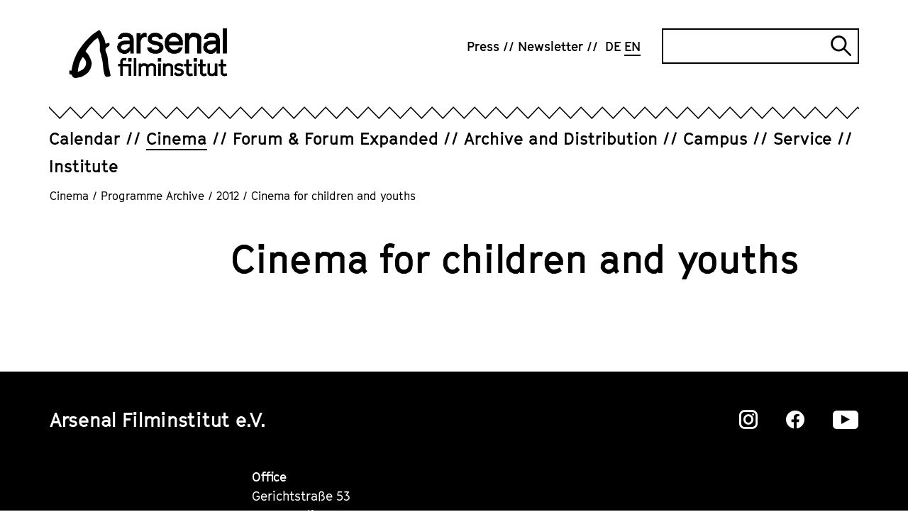

--- FILE ---
content_type: text/html; charset=utf-8
request_url: https://www.arsenal-berlin.de/en/cinema/programm-archive/2012/film-series/cinema-for-children-and-youths/
body_size: 7644
content:
<!DOCTYPE html>
<html dir="ltr" lang="en-GB">
<head>

<meta charset="utf-8">
<!-- 
	TYPO3-Realisation: 3pc GmbH Neue Kommunikation, Berlin

	This website is powered by TYPO3 - inspiring people to share!
	TYPO3 is a free open source Content Management Framework initially created by Kasper Skaarhoj and licensed under GNU/GPL.
	TYPO3 is copyright 1998-2026 of Kasper Skaarhoj. Extensions are copyright of their respective owners.
	Information and contribution at https://typo3.org/
-->



<title>Cinema for children and youths - Arsenal</title>
<meta name="generator" content="TYPO3 CMS" />
<meta name="description" content="Four very different items make up the children and youth program in April. The two &quot;Classics Not Just for Children&quot; films are linked to this month's" />
<meta name="robots" content="index, follow" />
<meta name="viewport" content="width=device-width, initial-scale=1" />
<meta property="og:description" content="Four very different items make up the children and youth program in April. The two &quot;Classics Not Just for Children&quot; films are linked to this month's" />
<meta property="og:title" content="Cinema for children and youths" />
<meta property="og:type" content="article" />
<meta property="og:url" content="https://www.arsenal-berlin.de/en/cinema/programm-archive/2012/film-series/cinema-for-children-and-youths/" />
<meta property="og:locale" content="en_GB" />
<meta property="og:site_name" content="Arsenal Filminstitut e.V." />
<meta property="og:image" content="https://www.arsenal-berlin.de/typo3temp/assets/_processed_/c/7/csm_arsenal-socialmedia-1620565952_77ade1f490.jpg" />
<meta name="twitter:description" content="Four very different items make up the children and youth program in April. The two &quot;Classics Not Just for Children&quot; films are linked to this month's" />
<meta name="twitter:title" content="Cinema for children and youths" />
<meta name="twitter:card" content="summary_large_image" />
<meta name="twitter:site" content="@kinoarsenal" />
<meta name="twitter:image" content="https://www.arsenal-berlin.de/typo3temp/assets/_processed_/c/7/csm_arsenal-socialmedia-1620565952_24724e2de3.jpg" />


<link rel="stylesheet" type="text/css" href="/typo3temp/assets/compressed/merged-0441506f59a2ae5afeaef663b66f5600-0b40e932a312514708331122d37a4d37.css?1768812003" media="all">






<link rel="icon" href="/typo3conf/ext/dreipc_arsenal/Resources/Public/Frontend/Build/assets/icons/favicons/icon-32x32.png" sizes="32x32"><link rel="icon" href="/typo3conf/ext/dreipc_arsenal/Resources/Public/Frontend/Build/assets/icons/favicons/icon-57x57.png" sizes="57x57"><link rel="icon" href="/typo3conf/ext/dreipc_arsenal/Resources/Public/Frontend/Build/assets/icons/favicons/icon-76x76.png" sizes="76x76"><link rel="icon" href="/typo3conf/ext/dreipc_arsenal/Resources/Public/Frontend/Build/assets/icons/favicons/icon-96x96.png" sizes="96x96"><link rel="icon" href="/typo3conf/ext/dreipc_arsenal/Resources/Public/Frontend/Build/assets/icons/favicons/icon-128x128.png" sizes="128x128"><link rel="icon" href="/typo3conf/ext/dreipc_arsenal/Resources/Public/Frontend/Build/assets/icons/favicons/icon-192x192.png" sizes="192x192"><link rel="icon" href="/typo3conf/ext/dreipc_arsenal/Resources/Public/Frontend/Build/assets/icons/favicons/icon-228x228.png" sizes="228x228"><link rel="shortcut icon" sizes="196x196" href="/typo3conf/ext/dreipc_arsenal/Resources/Public/Frontend/Build/assets/icons/favicons/icon-196x196.png"><link rel="apple-touch-icon" href="/typo3conf/ext/dreipc_arsenal/Resources/Public/Frontend/Build/assets/icons/apple-touch-icon/icon-120x120.png" sizes="120x120"><link rel="apple-touch-icon" href="/typo3conf/ext/dreipc_arsenal/Resources/Public/Frontend/Build/assets/icons/apple-touch-icon/icon-152x152.png" sizes="152x152"><link rel="apple-touch-icon" href="/typo3conf/ext/dreipc_arsenal/Resources/Public/Frontend/Build/assets/icons/apple-touch-icon/icon-180x180.png" sizes="180x180"><meta name="msapplication-TileColor" content="#FFFFFF"><meta name="msapplication-TileImage" content="/typo3conf/ext/dreipc_arsenal/Resources/Public/Frontend/Build/assets/icons/msapplication/icon-144x144.png"><meta name="msapplication-config" content="/browserconfig.xml" /><link rel="manifest" href="/manifest.json" />
<link rel="canonical" href="https://www.arsenal-berlin.de/en/cinema/programm-archive/2012/film-series/cinema-for-children-and-youths/"/>

<link rel="alternate" hreflang="de-DE" href="https://www.arsenal-berlin.de/kino/programmarchiv/2012/filmreihe/kino-fuer-kinder-und-jugendliche-1/"/>
<link rel="alternate" hreflang="en-GB" href="https://www.arsenal-berlin.de/en/cinema/programm-archive/2012/film-series/cinema-for-children-and-youths/"/>
<link rel="alternate" hreflang="x-default" href="https://www.arsenal-berlin.de/kino/programmarchiv/2012/filmreihe/kino-fuer-kinder-und-jugendliche-1/"/>
</head>
<body>

<div class="skip-navigation"><a href="#main-content" class="skip-navigation-link">
            Jump directly to the page contents
        </a></div><header class="navigation"><div class="navigation__inner"><div class="navigation__topbar"><div class="navigation__logo" itemscope="" itemtype="http://schema.org/Organization"><a href="/en/" itemprop="url"><svg xmlns="http://www.w3.org/2000/svg" viewBox="0 0 801.7 252" aria-hidden="true" role="img" class="logo-arsenal"><defs /><path d="M341.4 127.5V24.2h21v12.9l5.6-8.9 10.5-5.6h7l6.9 1.6v21.4l-8.8-2.1-8 2.1-7.1 6.4s-4 7.9-6 11.9v63.7h-21z" class="st0" fill="currentColor"/><path transform="translate(-38.4 -29.8)" class="st0" fill="currentColor" d="m455.7 125.9 1.9 5.9 4.3 3.4 9.9 3.1h9.9l6.4-1.9 4-2.8 2.5-3.5v-5.7l-2.5-4.1-4.3-3-26.5-5.5-14.9-7-9.3-11.8V74.6l7.3-11.6 9.6-7.2 12.4-3.4H483l13.7 4.1 8.9 7L512 74l1.5 10.5-20.1-.1-1.3-4.8-4.5-4.5-6.4-2.7h-11.3l-7.1 2-3.7 2.3-1.8 3.2v6.6l2.8 3.6 5.3 2.1 27.4 5.7 14.6 7.7 8 12.9v17.7l-7.6 11.5-10 7.3-13.8 3.9h-15.7l-16.3-4.1-9.4-7.7-5.4-6.4-2.7-7.1-.6-7.7z"/><path d="m522.1 129.1-20-9.8-13.1-17.6-4.1-14.3V64.8l4.1-14.7 13.1-17.6 20-9.8h17.6l20 9.8 12.9 17.6 4.1 13.5-.6 22.9h-70.4l1.7 6.5 8.5 10.4 10.2 5.5h11.8l11.8-3.7 6.6-8.7h19.2l-6 15.4-10.8 11.4-18.7 5.8h-18ZM506 67h49.9l-.7-8.1-8.6-10-10-5.5h-11.2l-9.6 5.1-8.4 10.2z" class="st0" fill="currentColor"/><path d="M587.3 127.5V24.2h21v12.3c2-2.7 4-5.5 6-8.2 2.5-1.9 5-3.8 7.5-5.6h17.6l18.2 4.9L670 44.3v83.3h-21v-70c-1-2.8-1.9-5.7-2.9-8.5-2.8-1.8-5.6-3.6-8.4-5.3-4.2 0-8.4-.2-12.6-.3-3.4 2-6.8 3.9-10.2 5.9-2.2 4.8-4.4 9.6-6.6 14.3v63.9h-21z" class="st0" fill="currentColor"/><path class="st0" fill="currentColor" d="M779.1 0h21v127.6h-21z"/><path d="M327.2 127.5V54.2l-5.5-17.9-14.3-10.4-14.3-3.3h-17.7l-12.5 3.9-7.3 6.3-6.6 9.9-2.8 11.4H266c0 .1 3.9-7.9 3.9-7.9l7.9-3.3h14.3l9.1 3.7 5.1 6.9v8.2h-12.9c0-.1-17.7 1-17.7 1l-15.3 4.5c-4.1 3.3-8.2 6.6-12.2 10-1.8 5.3-3.6 10.7-5.4 16 .8 6.6 2.4 16.1 2.4 16.1l11.6 13s11.1 4.7 16.9 7.1c5.3 0 10.6-.1 15.9-.2 3.7-1.9 7.3-3.8 11-5.7 2.4-3.3 7.2-8.4 9.6-11.7 0 4.6 0 11.1-.1 15.7h17.3zm-20.9-32.9s-10.2 7.4-13.5 11c-3.7 1.7-7.4 3.5-11.1 5.2-4.6-1.2-13.3-3.5-13.3-3.5l-5.8-7.2v-7.4c-.1 0 5.7-7.9 5.7-7.9l11.6-3.4 14.9-1.1 11.4.2.2 13.8z" class="st0" fill="currentColor"/><path d="M764.1 127.5V54.2l-5.5-17.9-14.3-10.4-14.3-3.3h-17.7l-12.5 3.9-7.3 6.3-6.6 9.9-2.8 11.4h19.8c0 .1 3.9-7.9 3.9-7.9l7.9-3.3H729l9.1 3.7 5.1 6.9v8.2h-12.9c0-.1-17.7 1-17.7 1l-15.3 4.5c-4.1 3.3-8.2 6.6-12.2 10-1.8 5.3-3.6 10.7-5.4 16 .8 6.6 2.4 16.1 2.4 16.1l11.6 13s11.1 4.7 16.9 7.1c5.3 0 10.6-.1 15.9-.2 3.7-1.9 7.3-3.8 11-5.7 2.4-3.3 7.2-8.4 9.6-11.7 0 4.6 0 11.1-.1 15.7h17.3zm-20.9-32.9s-10.2 7.4-13.5 11c-3.7 1.7-7.4 3.5-11.1 5.2-4.6-1.2-13.3-3.5-13.3-3.5l-5.8-7.2v-7.4c-.1 0 5.7-7.9 5.7-7.9l11.6-3.4 14.9-1.1 11.4.2.2 13.8z" class="st0" fill="currentColor"/><path d="M258.7 241.6v-49.1h-10.8v-12.8h10.8v-16.4l7-10.3 10.5-3.1h4.9l9.6 1.9-3.4 12.8-7.7-1.9h-2.5l-3.4 1.2-2.2 3.1v12.8h42.7v61.8h-12.9v-49.1h-29.8v49.1h-12.9zm40.6-73.2V151h17v17.4z" class="st0" fill="currentColor"/><path d="M327.3 241.6v-90.7h12.9v90.7z" class="st0" fill="currentColor"/><path d="M351.9 241.6v-63.4h12.9v3.8l8.3-4.8H384l11.2 3 3.6 5.1 4.1-3.4 8.2-4.7H422l11.2 3 7.6 10.2v51.1h-12.9v-46.4l-2.3-3.2-6-1.9h-6.5l-7.5 4.9-2.9 4.1v42.6h-12.9v-46.4l-2.3-3.2-6-1.9H375l-7.5 4.9-2.9 4.1v42.6h-12.9z" class="st0" fill="currentColor"/><path d="M449.5 168.4V151h16.8v17.4zm2.1 73.2v-63.4h12.9v63.4z" class="st0" fill="currentColor"/><path d="M475.9 241.6v-63.4h12.9v3.8l8.3-4.8h10.8l11.2 3 7.6 10.2v51.1h-12.9v-46.4l-2.3-3.2-6-1.9h-6.4l-7.5 4.9-2.9 4.1v42.6h-12.9z" class="st0" fill="currentColor"/><path d="m550.8 242.6-10-2.5-5.8-4.7-3.8-4.3 9-8.7 3.1 3.6 2.6 2 7 1.9h7l4-1.2 2.4-1.7 1.6-2.2v-3.5l-1.6-2.5-2.6-1.8-16.2-3.4-8.1-4.3-5.3-7.2v-11.3l4.1-7.1 5.9-4.5 7.2-2h10.6l9.5 2.5 8.5 5.8-7.1 10.6-6.5-4.5-5.8-1.8h-7.1l-4.3 1.2-1.2 1.1-1.1 1.9v4.1l1.7 2.2 2.5 1.3 17.6 3.5 7.1 4.7 4.9 7.9v10.8l-4.7 7.1-6.1 4.5-8.4 2.4h-10.6z" class="st0" fill="currentColor"/><path d="m609.5 242.6-8.9-3.4-6.9-9.7v-36.9h-10.8v-12.8h10.8v-22.1h12.9v22.1h15.8v12.8h-15.8v33l2.2 2.9 3.2 1.4h2.5l9.7-2.5 3.2 12.5-12.3 2.8h-5.8z" class="st0" fill="currentColor"/><path d="M631.3 168.4V151h16.8v17.4zm2 73.2v-63.4h12.9v63.4z" class="st0" fill="currentColor"/><path d="m679.8 242.6-8.9-3.4-6.9-9.7v-36.9h-10.8v-12.8H664v-22.1h12.9v22.1h15.8v12.8h-15.8v33l2.2 2.9 3.2 1.4h2.5l9.7-2.5 3.2 12.5-12.3 2.8h-5.8z" class="st0" fill="currentColor"/><path d="m720.5 242.6-11.4-3-8.1-10.5v-50.9h12.9v46.4l2.8 3.7 5.8 1.6h5.5l7.5-5.1 3-4v-42.7h12.9v63.4h-12.8v-3.8l-8.4 4.8h-9.6z" class="st0" fill="currentColor"/><path d="m783.8 242.6-8.9-3.4-6.9-9.7v-36.9h-10.8v-12.8H768v-22.1h12.9v22.1h15.8v12.8h-15.8v33l2.2 2.9 3.2 1.4h2.5l9.7-2.5 3.2 12.5-12.3 2.8h-5.8z" class="st0" fill="currentColor"/><path d="M43.7 221.1v-1c.9-14.8 3-26.7 6.6-37.5.2-.4.3-.9.5-1.3.4-1 .8-2.1 1.1-3.3 1.6-7.6 5.5-14.3 9.5-21.3.9-1.5 1.7-3 2.6-4.5 1.2-2.2 2.9-4.2 5.3-6.1.3.1.5.3.6.4 8.4 8.1 13.8 15.1 15 24.7.9 7.3 0 13.9-2.9 20.1-3.2 7-6.9 11.9-11.5 15.5-.4.3-.8.6-1.2 1-.7.5-1.3 1.1-1.8 1.3l-1.4.8c-7 3.7-14.2 7.4-21.4 11-.4.2-.7.3-1 .4m165.4 17.8c0-.5 0-.9-.1-1.3 0-1.1-.2-2-.3-2.9-1.2-6-2.4-11.9-3.7-17.9-.3-1.6-.7-3.1-1-4.7l-.8-3.6c-.5-2.3-1-4.5-1.5-6.8-1.1-5-2.3-10.1-3-15.2-.7-4.7-1-9.6-1.4-14.3-.3-3.7-.6-7.5-1-11.3v-.5c-1.4-11.7-2.8-23.8-8-35.2-1.8-3.8-3.3-8.1-4.5-12.8q-2.25-8.7 3.9-14.1 3.75-3.3 9.6-6.3c6.5-3.4 8.8-9.3 6.2-16l-1.2-3.1-3.2.9c-1.3.3-2.6.7-3.9 1.1-3 .8-5.8 1.6-8.7 2.3-1.1.3-1.7.3-2 .3-.1-.2-.4-.8-.7-1.9-.2-.7-.3-1.3-.4-2l-.2-1.1c-2-9.8-4.5-17.7-8-24.6l-4.8-9.6c-2.9-5.9-5.9-11.9-9-17.9-1.3-2.4-2.8-4.6-4.3-6.8-.6-.9-1.3-1.9-1.9-2.8l-1.7-2.6-2.9 1.2c-.4.2-.8.3-1.1.4-.8.3-1.6.6-2.4 1.1l-4.8 3.2c-6.2 4.1-12.6 8.3-18.9 12.6-8.3 5.7-15.3 12.9-22 19.8-1.8 1.9-3.6 3.8-5.5 5.6-11.8 11.8-24.1 24.7-34 39.4-1.9 2.8-4 5.6-6 8.3-3.2 4.4-6.6 8.9-9.5 13.7-5.4 9.1-10.1 18.8-14.4 27.9-1.7 3.5-3 7.1-4.3 10.6-1.2 3.3-2.4 6.5-3.8 9.6-3 6.6-4.5 13.5-6 20.2-.6 2.7-1.2 5.5-1.9 8.2-1.2 4.8-2.1 9.6-3 14.4-.5 2.7-1 5.4-1.5 8-.1.7-.4 1.5-.7 2.3L0 213.3v19l4.5 1c.9.2 1.7.4 2.5.5 4.1 1 6.1 2.6 7 5.6.6 2 1.9 4 3.8 6.2 3.7 4.2 8.6 6.4 14.1 6.4s3.1-.2 4.7-.5l5.4-1.2c3.6-.8 7-1.6 10.4-2 5.1-.6 9.9-2.2 14.7-4.9l3.6-2c2-1.2 4-2.3 6.1-3.4 14.1-7.8 23.8-17.9 29.7-31 3.2-7.1 5.4-15 7-24.8 1-6.4-.5-12.3-2.4-17.8-5.2-15.4-11.9-33-27.1-45.3 0-.2-.1-.4-.2-.6-.3-.7-.6-1.8-.6-2.2 0-1.2.6-2.5 1.4-3.7 2-3.3 4.3-6.5 6.5-9.7l3.7-5.4c1.4-2.1 2.7-4 4.1-5.9 3-3.8 6-7.4 8.9-10.7 1.2-1.4 2.6-2.7 3.9-4 2-2 4.2-4.1 6-6.5 6.6-8.4 15.2-14.2 24.4-20.4l2.3-1.6c.4.5.8 1 1 1.5 8 14.7 11.3 30.1 9.9 45.9-.9 9.7-.3 17 1.7 23.9.8 2.7 1.6 5.4 2.4 8 .8 2.5 1.6 5.1 2.3 7.6.3 1 .5 2 .7 3.1v.5c.3 1.2.5 2.4.7 3.6.4 2.7.8 5.4 1.7 8.1 3.9 12.9 5.4 26.2 6.3 38.6 1.1 14.1 3.1 27 6.1 39.6.8 3.2 2 6.3 3.2 9.2l.9 2.1c1.7 4.2 5.5 6.5 10.2 6.1 3.9-.4 7.8-1 11.3-1.7 1.5-.3 2.6-1.1 3.4-1.7.2-.2.4-.3.7-.4l2.1-1.2-.2-2.4z" class="st0" fill="currentColor"/></svg><span class="sr-only">Arsenal Filminstitut e.V.</span></a></div><button class="burger-menu" id="navigation-button" aria-expanded="false" aria-controls="navigation"><span class="burger-menu__line line-1"></span><span class="burger-menu__line line-2"></span><span class="sr-only">Open navigation</span></button></div><div class="navigation__zickzack"><!--?xml version="1.0" encoding="UTF-8"?--><svg class="zickzack" width="100%" height="21" version="1.1" xmlns="http://www.w3.org/2000/svg" xmlns:xlink="http://www.w3.org/1999/xlink" style="enable-background:new 0 0 60 17;" xml:space="preserve"><style type="text/css">.zickzack-top{fill:#FFFFFF;}</style><pattern id="zickzackPattern" x="0" y="0" width="30" height="21" patternUnits="userSpaceOnUse"><polyline class="zickzack-top" points="0,0 15.3,15.8 30.3,0 45.3,15.8 60.6,0 "/><polygon points="45.3,15.8 30.3,-0.1 15.3,15.8 0,0 0,2.3 15.3,18.1 30.3,2.1 45.3,18.1 60.6,2.3 60.6,0 "/></pattern><rect x="0" y="0" width="100%" height="21" fill="url(#zickzackPattern)"></rect></svg></div><div class="navigation__outer" id="navigation" aria-labelledby="navigation-button" aria-hidden="false"><nav class="navigation__meta" itemscope="" itemtype="http://schema.org/SiteNavigationElement" aria-label="meta"><ul class="navigation__meta-list" itemscope="" itemtype="http://schema.org/Language"><li><a href="/en/press/" class="link"><span>Press</span></a></li><li><a href="/en/newsletter/" class="link"><span>Newsletter</span></a></li><li itemprop="availableLanguage"><a href="/kino/programmarchiv/2012/filmreihe/kino-fuer-kinder-und-jugendliche-1/" class="navigation__language-switch link"><abbr title="Kinoarchiv Detail" itemprop="name">
        DE
    </abbr></a></li><li itemprop="availableLanguage"><span class="navigation__language-switch link--active link"><abbr title="Cinema Archive Detail" itemprop="name">
        EN
    </abbr></span></li></ul><div class="searchform"><form data-suggest="https://www.arsenal-berlin.de/api/v1/en/search/global/suggest.json" method="get" class="searchform__form" action="/en/search/" data-suggest-header="Top Results" accept-charset="utf-8"><label for="searchform__input" class="sr-only">
                Search
            </label><input
                type="text"
                id="searchform__input"
                class="searchform__input"
                name="tx_solr[q]"
                value=""
            /><button type="submit" class="searchform__submit"><i class="searchform__icon" aria-hidden="true"></i><span class="sr-only">
                    Submit search
                </span></button></form></div></nav><div class="navigation__main"><nav class="navigation__main-nav" itemscope="" itemtype="http://schema.org/SiteNavigationElement" aria-label="main"><ul class="navigation__main-list"><li class="navigation__main-item"><div class="navigation__main-wrapper"><a href="/en/calendar/" class="navigation__main-link"><span class="navigation__main-title link ">Calendar</span></a></div></li><li class="navigation__main-item is-active"><div class="navigation__main-wrapper"><a href="/en/cinema/" class="navigation__main-link"><span class="navigation__main-title link--active link ">Cinema</span></a><button class="navigation__main-button" id="main-link-2" aria-expanded="false" aria-controls="sublist-2"><span class="navigation__main-icon icon-cross" aria-hidden="true"></span><span class="sr-only">Open subnavigation</span></button></div><div id="sublist-2" class="navigation__main-sublist" aria-hidden="true" aria-labelledby="main-link-2"><ul class="navigation__main-sublist-list navigation__main-panel"><li class="navigation__main-sublist-item"><a href="/en/cinema/arsenal-3/" class="link" itemprop="url"><span>Arsenal 3</span></a></li><li class="navigation__main-sublist-item"><a href="/en/cinema/programm-archive/translate-to-english-2025/translate-to-english-kinoarchiv-detail/" class="link--active link" itemprop="url"><span>Programme Archive</span></a></li></ul></div></li><li class="navigation__main-item"><div class="navigation__main-wrapper"><a href="/en/forum-forum-expanded/" class="navigation__main-link"><span class="navigation__main-title link ">Forum &amp; Forum Expanded</span></a><button class="navigation__main-button" id="main-link-3" aria-expanded="false" aria-controls="sublist-3"><span class="navigation__main-icon icon-cross" aria-hidden="true"></span><span class="sr-only">Open subnavigation</span></button></div><div id="sublist-3" class="navigation__main-sublist" aria-hidden="true" aria-labelledby="main-link-3"><ul class="navigation__main-sublist-list navigation__main-panel"><li class="navigation__main-sublist-item"><a href="/en/forum-forum-expanded/forum-program/" class="link" itemprop="url"><span>Forum Program</span></a></li><li class="navigation__main-sublist-item"><a href="/en/forum-forum-expanded/forum-expanded-program/" class="link" itemprop="url"><span>Forum Expanded Program</span></a></li><li class="navigation__main-sublist-item"><a href="/en/forum-forum-expanded/forum-friends/" class="link" itemprop="url"><span>Forum &amp; Friends</span></a></li><li class="navigation__main-sublist-item"><a href="/en/forum-forum-expanded/supplement/" class="link" itemprop="url"><span>Supplément</span></a></li><li class="navigation__main-sublist-item"><a href="/en/forum-forum-expanded/archive/" class="link" itemprop="url"><span>Archive</span></a></li><li class="navigation__main-sublist-item"><a href="/en/forum-forum-expanded/info/" class="link" itemprop="url"><span>Info</span></a></li></ul></div></li><li class="navigation__main-item"><div class="navigation__main-wrapper"><a href="/en/archive-distribution/" class="navigation__main-link"><span class="navigation__main-title link ">Archive and Distribution</span></a><button class="navigation__main-button" id="main-link-4" aria-expanded="false" aria-controls="sublist-4"><span class="navigation__main-icon icon-cross" aria-hidden="true"></span><span class="sr-only">Open subnavigation</span></button></div><div id="sublist-4" class="navigation__main-sublist" aria-hidden="true" aria-labelledby="main-link-4"><ul class="navigation__main-sublist-list navigation__main-panel"><li class="navigation__main-sublist-item"><a href="/en/archive-distribution/archive-projects/" class="link" itemprop="url"><span>Archive Projects</span></a></li><li class="navigation__main-sublist-item"><a href="/en/archive-distribution/cinema-releases/" class="link" itemprop="url"><span>Cinema releases</span></a></li><li class="navigation__main-sublist-item"><a href="/en/archive-distribution/viewing-area/login/" class="link" itemprop="url"><span>Viewing Area</span></a></li><li class="navigation__main-sublist-item"><a href="/en/archive-distribution/digital-restorations/" class="link" itemprop="url"><span>Digitizations and digital restorations</span></a></li><li class="navigation__main-sublist-item"><a href="/en/archive-distribution/general-info-on-arsenal-distribution/" class="link" itemprop="url"><span>General Info on Arsenal Distribution</span></a></li></ul></div></li><li class="navigation__main-item"><div class="navigation__main-wrapper"><a href="/en/campus/" class="navigation__main-link"><span class="navigation__main-title link ">Campus</span></a><button class="navigation__main-button" id="main-link-5" aria-expanded="false" aria-controls="sublist-5"><span class="navigation__main-icon icon-cross" aria-hidden="true"></span><span class="sr-only">Open subnavigation</span></button></div><div id="sublist-5" class="navigation__main-sublist" aria-hidden="true" aria-labelledby="main-link-5"><ul class="navigation__main-sublist-list navigation__main-panel"><li class="navigation__main-sublist-item"><a href="/en/campus/offers-for-children-young-people-and-schools/" class="link" itemprop="url"><span>Offers for Children, Young People and Schools</span></a></li><li class="navigation__main-sublist-item"><a href="/en/campus/summer-school/" class="link" itemprop="url"><span>Summer School</span></a></li><li class="navigation__main-sublist-item"><a href="/en/campus/analog-workshop/" class="link" itemprop="url"><span>Analog Workshop</span></a></li><li class="navigation__main-sublist-item"><a href="/en/campus/seminare-und-konferenzen/" class="link" itemprop="url"><span>Seminars and Conferences</span></a></li><li class="navigation__main-sublist-item"><a href="/en/campus/publications/" class="link" itemprop="url"><span>Publications</span></a></li></ul></div></li><li class="navigation__main-item"><div class="navigation__main-wrapper"><a href="/en/service/" class="navigation__main-link"><span class="navigation__main-title link ">Service</span></a><button class="navigation__main-button" id="main-link-6" aria-expanded="false" aria-controls="sublist-6"><span class="navigation__main-icon icon-cross" aria-hidden="true"></span><span class="sr-only">Open subnavigation</span></button></div><div id="sublist-6" class="navigation__main-sublist" aria-hidden="true" aria-labelledby="main-link-6"><ul class="navigation__main-sublist-list navigation__main-panel"><li class="navigation__main-sublist-item"><a href="/en/service/film-print-services/" class="link" itemprop="url"><span>Film Print Services</span></a></li><li class="navigation__main-sublist-item"><a href="/en/service/screening-facilities/" class="link" itemprop="url"><span>Screening Facilities</span></a></li></ul></div></li><li class="navigation__main-item"><div class="navigation__main-wrapper"><a href="/en/institute/ueber-uns/" class="navigation__main-link"><span class="navigation__main-title link ">Institute</span></a><button class="navigation__main-button" id="main-link-7" aria-expanded="false" aria-controls="sublist-7"><span class="navigation__main-icon icon-cross" aria-hidden="true"></span><span class="sr-only">Open subnavigation</span></button></div><div id="sublist-7" class="navigation__main-sublist" aria-hidden="true" aria-labelledby="main-link-7"><ul class="navigation__main-sublist-list navigation__main-panel"><li class="navigation__main-sublist-item"><a href="/en/institute/ueber-uns/" class="link" itemprop="url"><span>About</span></a></li><li class="navigation__main-sublist-item"><a href="/en/institute/translate-to-english-code-of-conduct/" class="link" itemprop="url"><span>Code of Conduct</span></a></li><li class="navigation__main-sublist-item"><a href="/en/institute/relocation/" class="link" itemprop="url"><span>A Cinema is Being Built</span></a></li><li class="navigation__main-sublist-item"><a href="/en/institute/join/" class="link" itemprop="url"><span>Join &amp; Support</span></a></li><li class="navigation__main-sublist-item"><a href="/en/institute/team/" class="link" itemprop="url"><span>Team</span></a></li><li class="navigation__main-sublist-item"><a href="/en/institute/jobs/translate-to-english-stellenanzeigen/" class="link" itemprop="url"><span>Jobs</span></a></li><li class="navigation__main-sublist-item"><a href="/en/institute/contact/" class="link" itemprop="url"><span>Contact</span></a></li></ul></div></li></ul></nav></div></div></div></header><nav aria-label="Ihre aktuelle Position" itemscope itemtype="http://schema.org/BreadcrumbList" class="breadcrumb"><ol class="breadcrumb__list"><li class="breadcrumb__list-item is-active" itemprop="itemListElement"><a href="/en/cinema/" itemprop="item"><span itemprop="name">Cinema</span></a><span class="breadcrumb__span">/</span></li><li class="breadcrumb__list-item is-active" itemprop="itemListElement"><a href="/en/cinema/programm-archive/translate-to-english-2025/translate-to-english-kinoarchiv-detail/" itemprop="item"><span itemprop="name">Programme Archive</span></a><span class="breadcrumb__span">/</span></li><li class="breadcrumb__list-item is-active" itemprop="itemListElement"><a href="/en/cinema/programm-archive/2012/" itemprop="item"><span itemprop="name">2012</span></a><span class="breadcrumb__span">/</span></li><li class="breadcrumb__list-item is-active" itemprop="itemListElement">Cinema for children and youths</li></ol></nav><!--TYPO3SEARCH_begin--><section class="page-header"><div class="page-header__header"><header><div class="page-header__inner"><h1>Cinema for children and youths</h1></div></header></div></section><!--TYPO3SEARCH_end--><footer class="footer" itemtype="http://schema.org/WPFooter" itemscope><div class="footer__content"><div class="footer__top"><header class="footer__header"><h2>Arsenal Filminstitut e.V.</h2></header><ul class="footer__icons"><li class="footer__icon"><button class="footer__icon-button"><i class="footer__icon-icon icon-instagram" aria-hidden="true"></i><span class="sr-only">Zu unserer Instagram Seite</span></button><ul class="footer__icon-list"><li><a href="https://www.instagram.com/berlinaleforum/" target="_blank" class="footer__icon-link link--extern" rel="noreferrer"><span>Forum &amp; Forum Expanded Instagram</span></a></li></ul></li><li class="footer__icon"><button class="footer__icon-button"><i class="footer__icon-icon icon-facebook" aria-hidden="true"></i><span class="sr-only">Zu unserer Instagram Seite</span></button><ul class="footer__icon-list"><li><a href="https://www.facebook.com/arsenal.kino/" target="_blank" class="footer__icon-link link--extern" rel="noreferrer"><span>Arsenal facebook</span></a></li><li><a href="https://www.facebook.com/BerlinaleForum" target="_blank" class="footer__icon-link link--extern" rel="noreferrer"><span>Forum &amp; Forum Expanded facebook</span></a></li></ul></li><li class="footer__icon"><button class="footer__icon-button"><i class="footer__icon-icon icon-youtube" aria-hidden="true"></i><span class="sr-only">Zu unserer Instagram Seite</span></button><ul class="footer__icon-list"><li><a href="https://www.youtube.com/channel/UC42FHy5wsH0KVZ51lkBzwWQ" target="_blank" class="footer__icon-link link--extern" rel="noreferrer"><span>Arsenal YouTube</span></a></li></ul></li></ul></div><div class="footer__center"><div class="footer__left"><div class="footer__left-content"><div class="footer__inner-content"><p><strong>Postal address</strong><br> Plantagenstr. 31<br> 13347 Berlin</p></div><div class="footer__inner-content"><p><strong>Office</strong><br> Gerichtstraße 53<br> 13347 Berlin<br><br><strong>Archive</strong><br> silent green Kulturquartier<br> Gerichtstraße 35<br> 13347 Berlin</p></div></div></div><div class="footer__right"><nav class="footer__menu" aria-label="Footer"><ul class="footer__menu-items"><li class="footer__menu-item"><a href="/en/datenschutz/" class="footer__menu-link link">
                            Privacy Policy
                        </a></li><li class="footer__menu-item"><a href="/en/impressum/" class="footer__menu-link link">
                            Imprint
                        </a></li><li class="footer__menu-item"><a href="/en/institute/contact/" class="footer__menu-link link">
                            Contact
                        </a></li></ul></nav></div></div><div class="footer__bottom"><small itemprop="copyrightHolder">
                    ©
                    2026
                    Arsenal Filminstitut e.V.
                </small></div></div></footer><section class="logo-list"><div class="logo-list__wrapper"><section id="c681" class="logo-list"><div class="logo-list__wrapper"><div class="logo-list__inner"><div class="logo-list__text"><p>Funded by: </p></div><ul class="logo-list__list"><li class="logo-list__item"><a href="http://www.kulturstaatsministerin.de/" target="_blank" rel="noreferrer"><picture ><img  src='/assets/Dokumente/Logos/bkm_2019_WebSVG_en.svg' title='' alt='Logo Minister of State for Culture and the Media' height='80' width='150' itemprop='image'></picture></a></li><li class="logo-list__item"><picture ><img  src='/assets/_processed_/1/9/csm_Lotto_Stiftung_Berlin_Logo-768x279_2ec7bcc9d3.png' title='' alt='' height='54' width='150' itemprop='image'></picture></li></ul></div></div></section></div></section>

<script src="/typo3temp/assets/js/5508b6c4f0.js?1643627627"></script>
<script src="/typo3conf/ext/dreipc_arsenal/Resources/Public/Frontend/Build/bundle.js?1768810903"></script>
<script src="/typo3conf/ext/dreipc_arsenal/Resources/Public/Frontend/Build/assets/jquery-1.11.3.min.js?1768810852"></script>


</body>
</html>